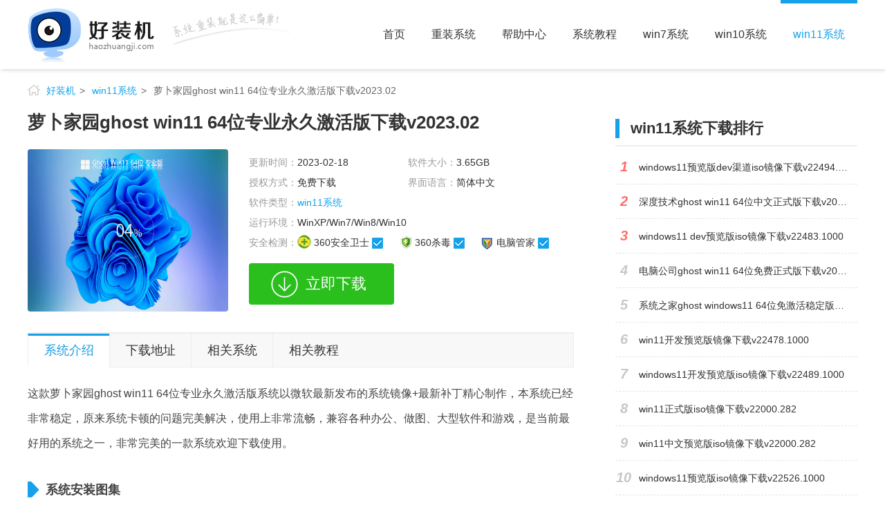

--- FILE ---
content_type: text/html; charset=utf-8
request_url: https://www.haozhuangji.com/win11/1416385.html
body_size: 6486
content:
<!DOCTYPE html>
<html>
	<head>
		<meta http-equiv="Content-Type" content="text/html; charset=utf-8" />
		<meta name="applicable-device" content="pc" />
		<meta http-equiv="Cache-Control" content="no-siteapp" />
		<meta http-equiv="Cache-Control" content="no-transform" />
		<meta http-equiv="mobile-agent" content="format=xhtml; url=https://m.haozhuangji.com/win11/1416385.html" />
		<meta http-equiv="mobile-agent" content="format=html5; url=https://m.haozhuangji.com/win11/1416385.html"/>
		<title>萝卜家园ghost win11 64位专业永久激活版下载v2023.02_好装机</title>
		<meta name="keywords" content="萝卜家园ghost,win11,64位专业永久激活版下载v2023.02"/>
		<meta name="description" content="本下载站向您提供萝卜家园ghost win11 64位专业永久激活版v2023.02下载安装，这款萝卜家园ghost win11 64位专业永久激活版系统以微软最新发布的系统镜像+最新补丁精心制作，本系统已经非常稳定，原来系统卡顿的问题完美解决，使用上非常流畅，兼容各种办公、做图、大型软件和游戏，是当前最好用的系统之一，非常完美的一款系统欢迎下载使用。"/>
		<link rel="alternate" media="only screen and(max-width:640px)" href="https://m.haozhuangji.com/win11/1416385.html" >
		<link rel="stylesheet" href="https://www.haozhuangji.com/statics/front/css/new.css" />
		<script type="text/javascript" src="https://www.haozhuangji.com/statics/front/js/top1.js"></script>
	</head>

		<body onselectstart="return false" oncopy="return false">
			<div class="head-box">
			<div class="wrapper">
				<a class="logo" href="/" title="好装机-系统重装就是这么简单"></a>
				<div class="nav">
					<ul>
						<li><a  href="/">首页</a></li>
					 							          				 						<li><a  href="https://www.haozhuangji.com/reinstall/">重装系统</a></li>
						 						<li><a  href="https://www.haozhuangji.com/helpcenter/">帮助中心</a></li>
						 						<li><a  href="https://www.haozhuangji.com/xtjc/">系统教程</a></li>
						 						<li><a  href="https://www.haozhuangji.com/win7/">win7系统</a></li>
						 						<li><a  href="https://www.haozhuangji.com/win10/">win10系统</a></li>
						 						<li><a  class="cur"  href="https://www.haozhuangji.com/win11/">win11系统</a></li>
						 					</ul>
				</div>
			</div>
		</div><div class="location wrapper">
			<p>
				<a href="/">好装机</a>
				<a href="https://www.haozhuangji.com/win11/">win11系统</a>
				萝卜家园ghost win11 64位专业永久激活版下载v2023.02</p>

		</div>

		<div class="part-cont wrapper">
			<div class="left-box cl">
				<div class="sys-info cl">
					<h1 class="title">萝卜家园ghost win11 64位专业永久激活版下载v2023.02</h1>
					<div class="img-ico"><img src="https://img.haozhuangji.com/upload/2023/0218/20230218021808611.png" alt="萝卜家园ghost win11 64位专业永久激活版下载v2023.02"></div>
					<div class="info">

						<ul class="cl">
							<li><span>更新时间：</span>2023-02-18</li>
							<li><span>软件大小：</span>3.65GB</li>
							<li><span>授权方式：</span>免费下载</li>
							<li><span>界面语言：</span>简体中文</li>
							<li><span>软件类型：</span>
							<a href="https://www.haozhuangji.com/win11/" target="_blank">win11系统</a>
							</li>
							<li class="tr"><span>运行环境：</span>WinXP/Win7/Win8/Win10</li>
							<li class="tr"><span>安全检测：</span>
								<em><i class="i-1"></i>360安全卫士<i class="i-ok"></i></em>
								<em><i class="i-2"></i>360杀毒<i class="i-ok"></i></em>
								<em><i class="i-3"></i>电脑管家<i class="i-ok"></i></em></li>
						</ul>
						<div class="download">
													<a href="javascript:void(0)" href="javascript:void(0)" id="more_add"  class="btn-download" rel="nofollow">立即下载</a>
						</div>

					</div>

				</div>
				<div class="detail-tag" id="detailTabs">
					<ul>
						<li class="on" data-id="xtjs"><span>系统介绍</span></li>
						<li data-id="xzdz"><span>下载地址</span></li>
						<li data-id="xgxt"><span>相关系统</span></li>
						<li data-id="xgjc"><span>相关教程</span></li>

					</ul>
				</div>

				<div class="sys-desc cl" id="arc_xtjs">
					这款萝卜家园ghost win11 64位专业永久激活版系统以微软最新发布的系统镜像+最新补丁精心制作，本系统已经非常稳定，原来系统卡顿的问题完美解决，使用上非常流畅，兼容各种办公、做图、大型软件和游戏，是当前最好用的系统之一，非常完美的一款系统欢迎下载使用。
<h3>系统安装图集</h3>
<img src="https://img.haozhuangji.com/upload/2023/0218/20230218021721981.png" alt="萝卜家园ghost win11 64位专业永久激活版下载v2023.02">
<div style="text-align: center;">萝卜家园ghost win11 64位专业永久激活版系统图一</div>
<img src="https://img.haozhuangji.com/upload/2023/0218/20230218021730401.png" alt="萝卜家园ghost win11 64位专业永久激活版下载v2023.02">
<div style="text-align: center;">萝卜家园ghost win11 64位专业永久激活版系统图二</div>
<img src="https://img.haozhuangji.com/upload/2023/0218/20230218021738197.png" alt="萝卜家园ghost win11 64位专业永久激活版下载v2023.02">
<div style="text-align: center;">萝卜家园ghost win11 64位专业永久激活版系统图三</div>
<h3>系统特色</h3>
1、微软官方网站品牌授权，并留存有微软全面的一贯运用设计风格，顾客比较容易新手入门控制;<br />
2、对每个使用的用电量进行管控并摆放说明，让消费者比较方便的智能管理系统用电量和app的开启关闭;<br />
3、一个全新的中文网页页面，新增加中文语言包，基本上所有网页页面都经过汉化版;<br />
4、系统制作带上最新的科技结晶体，让消费者可以得到更好的体会高品质的感受;<br />
5、系统软件每一次运行都对储存空间进行深入查找，当内存不够将进行提醒;<br />
6、将系统中每一个全过程服务项目使用率充分发挥放进较大，能够更好的充分发挥电脑的配置;<br />
7、公布前通过很多人员和人民群众的使用体验，保证系统运行中稳定及使用特点;
<h3>系统优点</h3>
1、赠加任务栏图标温度和真相的消息推送;<br />
2、对各种同类的文本文档独立整理分类;<br />
3、提高高级搜索功效，能够快速更专业的进行扫描仪;<br />
4、关掉了系统软件打开应用会出现连锁加盟启动的情况;<br />
5、将系统运行构件主要参数合理配置，提升网络带宽使用率;<br />
6、壁纸酷新增加许多热门壁纸，并且可以连接网络进行更新;<br />
7、存贮空间中系统垃圾占有率过多弹出来警示框;
<h3>系统优化</h3>
1、禁止内置管埋员账户审批模式。<br />
2、禁止首次登录动画(自建账号除外)。<br />
3、禁止使用SmartScreen在线服务检查IE中的网页答案。<br />
4、恢复时显示登录屏幕(从屏幕恢复桌面)。<br />
5、将用户账户(UAC)调整为永不通知。<br />
6、不允许在开始菜单中显示建议。<br />
7、关闭在应用商店中找到相关应用程序。
<h3>系统集成软件</h3>
360浏览器<br />
腾讯视频<br />
OFFICE 2007<br />
爱奇艺<br />
360安全卫士<br />
酷狗音乐<br />
QQ最新版<br />
				</div>
				<div class="sys-tip">
					<div class="title">系统文件信息</div>
					<div class="txt">
						小贴士：光盘经过检测安全无毒，PE中的部分破解软件可能会被个别杀毒软件误报，请放心使用。<br> 
						文件名: <br>
						 文件大小:3.65GB<br>
						  系统格式:NTFS <br>
						   系统类型:64位<br>
						 MD5: <br>
						 SHA1: <br>
						 crc32: 						<br>
					</div>
				</div>

				<div class="sub-box cl" id="arc_xzdz">
	<div class="hd">
		<h3 class="title">下载地址</h3></div>
	<div class="download-add cl">
		<ul>
						<li>
				<div class=" txt ">网盘下载:</div>
				<div class="btn ">
					<span class="bd-code ">提取码：m6bp</span>
										<a rel="nofollow"  href="javascript:void(0)" onclick="redirect('MjAyMGh0dHBzOi8vcGFuLmJhaWR1LmNvbS9zLzFURlNnUFhDRk9nUDMwd1FuOXVoYU5RP3B3ZD1tNmJwa2J4');" class="wp">网盘下载1</a>
					<a rel="nofollow"  href="javascript:void(0)" onclick="redirect('MjAyMGh0dHBzOi8vcGFuLmJhaWR1LmNvbS9zLzFURlNnUFhDRk9nUDMwd1FuOXVoYU5RP3B3ZD1tNmJwa2J4');" class="wp">网盘下载2</a>
					<a rel="nofollow"  href="javascript:void(0)" onclick="redirect('MjAyMGh0dHBzOi8vcGFuLmJhaWR1LmNvbS9zLzFURlNnUFhDRk9nUDMwd1FuOXVoYU5RP3B3ZD1tNmJwa2J4');" class="wp">网盘下载3</a>

				</div>
			</li>
					</ul>
	</div>

</div>
<script>
function redirect(str){
	var url=decode(str);
	url=url.substr(4, url.length - 7);
	console.log(url);
	window.open(url);
}
function decode(str) {
	var ccs = new Array( - 1, -1, -1, -1, -1, -1, -1, -1, -1, -1, -1, -1, -1, -1, -1, -1, -1, -1, -1, -1, -1, -1, -1, -1, -1, -1, -1, -1, -1, -1, -1, -1, -1, -1, -1, -1, -1, -1, -1, -1, -1, -1, -1, 62, -1, -1, -1, 63, 52, 53, 54, 55, 56, 57, 58, 59, 60, 61, -1, -1, -1, -1, -1, -1, -1, 0, 1, 2, 3, 4, 5, 6, 7, 8, 9, 10, 11, 12, 13, 14, 15, 16, 17, 18, 19, 20, 21, 22, 23, 24, 25, -1, -1, -1, -1, -1, -1, 26, 27, 28, 29, 30, 31, 32, 33, 34, 35, 36, 37, 38, 39, 40, 41, 42, 43, 44, 45, 46, 47, 48, 49, 50, 51, -1, -1, -1, -1, -1);
	var c1, c2, c3, c4;
	var i, len, out;
	len = str.length;
	i = 0;
	out = "";
	while (i < len) {
		do {
			c1 = ccs[str.charCodeAt(i++) & 0xff]
		} while ( i < len && c1 == - 1 );
		if (c1 == -1) break;
		do {
			c2 = ccs[str.charCodeAt(i++) & 0xff]
		} while ( i < len && c2 == - 1 );
		if (c2 == -1) break;
		out += String.fromCharCode((c1 << 2) | ((c2 & 0x30) >> 4));
		do {
			c3 = str.charCodeAt(i++) & 0xff;
			if (c3 == 61) return out;
			c3 = ccs[c3]
		} while ( i < len && c3 == - 1 );
		if (c3 == -1) break;
		out += String.fromCharCode(((c2 & 0XF) << 4) | ((c3 & 0x3C) >> 2));
		do {
			c4 = str.charCodeAt(i++) & 0xff;
			if (c4 == 61) return out;
			c4 = ccs[c4]
		} while ( i < len && c4 == - 1 );
		if (c4 == -1) break;
		out += String.fromCharCode(((c3 & 0x03) << 6) | c4)
	}
	return out;
}
</script>				<div class="sub-box cl" id="arc_xgjc">
					<div class="hd">
						<h3 class="title">相关教程</h3></div>
					<div class="dot-list">
						<ul>
																						<li>
									<a href="https://www.haozhuangji.com/xtjc/153748316.html" target="_blank">win11安装ie浏览器的方法 win11如何安装IE浏览器</a>
								</li>
															<li>
									<a href="https://www.haozhuangji.com/xtjc/171648314.html" target="_blank">win11进系统黑屏只有一个鼠标怎么办 win11黑屏只有鼠标如何处理</a>
								</li>
															<li>
									<a href="https://www.haozhuangji.com/xtjc/145548313.html" target="_blank">win11界面怎么改中文 win11修改为中文的步骤</a>
								</li>
															<li>
									<a href="https://www.haozhuangji.com/xtjc/164248311.html" target="_blank">win11界面乱跳怎么办 win11界面跳屏如何处理</a>
								</li>
															<li>
									<a href="https://www.haozhuangji.com/xtjc/163148310.html" target="_blank">win11界面变黑色怎么改回来 win11桌面变黑色如何解决</a>
								</li>
															<li>
									<a href="https://www.haozhuangji.com/xtjc/165448285.html" target="_blank">win11界面变成win10界面的方法 win11界面怎么设置成win10界面</a>
								</li>
															<li>
									<a href="https://www.haozhuangji.com/xtjc/163448284.html" target="_blank">win11截图怎么操作 win11截图的几种方法</a>
								</li>
															<li>
									<a href="https://www.haozhuangji.com/xtjc/162148283.html" target="_blank">win11家庭版右键怎么直接打开所有选项的方法 win11家庭版右键如何显示所有选项</a>
								</li>
															<li>
									<a href="https://www.haozhuangji.com/xtjc/160848282.html" target="_blank">win11将任务栏设成透明的步骤 win11任务栏如何透明</a>
								</li>
															<li>
									<a href="https://www.haozhuangji.com/xtjc/160248281.html" target="_blank">win11家庭版怎么连接网络打印机 win11家庭版如何连接网络打印机</a>
								</li>
															

						</ul>
					</div>
				</div>

				<div class="sub-box cl " id="arc_xgxt">
					<div class="hd ">
						<h3 class="title ">萝卜家园ghost win11 64位专业永久激活版下载v2023.02相关系统下载</h3></div>
					<div class="sys-hot-list">
						<ul>
																													<li>
								<a href="https://www.haozhuangji.com/win11/1522432.html" title="系统之家ghost windows11 64位免激活稳定版下载v2023.05" rel="nofollow" class="link-ico">
									<img src="https://img.haozhuangji.com/upload/2023/0505/20230505032338215.jpg" alt="系统之家ghost windows11 64位免激活稳定版下载v2023.05">
								</a>
								<div class="inf">
									<a href="https://www.haozhuangji.com/win11/1522432.html" class="link-name">系统之家ghost windows11 64位免激活稳定版下载v2023.05</a>
									<p class="tag"><span>简体中文</span><span>5.37 GB</span><span>2023-05-05</span></p>
								</div>
							</li>
															<li>
								<a href="https://www.haozhuangji.com/win11/1726430.html" title="深度技术ghost win11 64位中文正式版下载v2023.05" rel="nofollow" class="link-ico">
									<img src="https://img.haozhuangji.com/upload/2023/0504/20230504052717283.png" alt="深度技术ghost win11 64位中文正式版下载v2023.05">
								</a>
								<div class="inf">
									<a href="https://www.haozhuangji.com/win11/1726430.html" class="link-name">深度技术ghost win11 64位中文正式版下载v2023.05</a>
									<p class="tag"><span>简体中文</span><span>5.37 GB</span><span>2023-05-04</span></p>
								</div>
							</li>
															<li>
								<a href="https://www.haozhuangji.com/win11/1649414.html" title="电脑公司ghost win11 64位免费正式版下载v2023.04" rel="nofollow" class="link-ico">
									<img src="https://img.haozhuangji.com/upload/2023/0403/20230403044956575.png" alt="电脑公司ghost win11 64位免费正式版下载v2023.04">
								</a>
								<div class="inf">
									<a href="https://www.haozhuangji.com/win11/1649414.html" class="link-name">电脑公司ghost win11 64位免费正式版下载v2023.04</a>
									<p class="tag"><span>简体中文</span><span>5.37 GB</span><span>2023-04-03</span></p>
								</div>
							</li>
															<li>
								<a href="https://www.haozhuangji.com/win11/1554386.html" title="技术员联盟ghost win11 64位最新纯净版下载v2023.02" rel="nofollow" class="link-ico">
									<img src="https://img.haozhuangji.com/upload/2023/0220/20230220035519506.jpg" alt="技术员联盟ghost win11 64位最新纯净版下载v2023.02">
								</a>
								<div class="inf">
									<a href="https://www.haozhuangji.com/win11/1554386.html" class="link-name">技术员联盟ghost win11 64位最新纯净版下载v2023.02</a>
									<p class="tag"><span>简体中文</span><span>3.61 GB</span><span>2023-02-20</span></p>
								</div>
							</li>
															<li>
								<a href="https://www.haozhuangji.com/win11/1517330.html" title="windows11预览版iso镜像下载v22526.1000" rel="nofollow" class="link-ico">
									<img src="https://img.haozhuangji.com/upload/2022/0107/20220107031845215.png" alt="windows11预览版iso镜像下载v22526.1000">
								</a>
								<div class="inf">
									<a href="https://www.haozhuangji.com/win11/1517330.html" class="link-name">windows11预览版iso镜像下载v22526.1000</a>
									<p class="tag"><span>简体中文</span><span>3.65GB</span><span>2022-01-07</span></p>
								</div>
							</li>
															<li>
								<a href="https://www.haozhuangji.com/win11/1503310.html" title="windows11预览版dev渠道iso镜像下载v22494.1000" rel="nofollow" class="link-ico">
									<img src="https://img.haozhuangji.com/upload/2021/1104/20211104030448133.jpg" alt="windows11预览版dev渠道iso镜像下载v22494.1000">
								</a>
								<div class="inf">
									<a href="https://www.haozhuangji.com/win11/1503310.html" class="link-name">windows11预览版dev渠道iso镜像下载v22494.1000</a>
									<p class="tag"><span>简体中文</span><span>3.61 GB</span><span>2021-11-04</span></p>
								</div>
							</li>
																				</ul>
					</div>

				</div>
			</div>

			<div class="right-box ">
				
				<div class="box cl ">
					<div class="part-cont-tit ">
						<h2 class="title ">win11系统下载排行</h2>
					</div>
					<div class="r-list ">
						<ul class="sys-ul ">
																						<li>
									<em class="nb1">1</em>
									<a href="https://www.haozhuangji.com/win11/1503310.html" target="_blank" class="link-name">windows11预览版dev渠道iso镜像下载v22494.1000</a>
								</li>
															<li>
									<em class="nb1">2</em>
									<a href="https://www.haozhuangji.com/win11/1726430.html" target="_blank" class="link-name">深度技术ghost win11 64位中文正式版下载v2023.05</a>
								</li>
															<li>
									<em class="nb1">3</em>
									<a href="https://www.haozhuangji.com/win11/1423299.html" target="_blank" class="link-name">windows11 dev预览版iso镜像下载v22483.1000</a>
								</li>
															<li>
									<em >4</em>
									<a href="https://www.haozhuangji.com/win11/1649414.html" target="_blank" class="link-name">电脑公司ghost win11 64位免费正式版下载v2023.04</a>
								</li>
															<li>
									<em >5</em>
									<a href="https://www.haozhuangji.com/win11/1522432.html" target="_blank" class="link-name">系统之家ghost windows11 64位免激活稳定版下载v2023.05</a>
								</li>
															<li>
									<em >6</em>
									<a href="https://www.haozhuangji.com/win11/1507293.html" target="_blank" class="link-name">win11开发预览版镜像下载v22478.1000</a>
								</li>
															<li>
									<em >7</em>
									<a href="https://www.haozhuangji.com/win11/1506306.html" target="_blank" class="link-name">windows11开发预览版iso镜像下载v22489.1000</a>
								</li>
															<li>
									<em >8</em>
									<a href="https://www.haozhuangji.com/win11/1511301.html" target="_blank" class="link-name">win11正式版iso镜像下载v22000.282</a>
								</li>
															<li>
									<em >9</em>
									<a href="https://www.haozhuangji.com/win11/1445295.html" target="_blank" class="link-name">win11中文预览版iso镜像下载v22000.282</a>
								</li>
															<li>
									<em >10</em>
									<a href="https://www.haozhuangji.com/win11/1517330.html" target="_blank" class="link-name">windows11预览版iso镜像下载v22526.1000</a>
								</li>
														
						</ul>
					</div>
				</div>
				<div class="box cl ">
					<div class="part-cont-tit ">
						<h2 class="title ">win11系统教程推荐</h2>
					</div>
					<div class="r-list ">
						<ul>
																						<li>
									<em class="nb1">1</em>
									<a href="https://www.haozhuangji.com/xtjc/153748316.html" target="_blank" class="link-name">win11安装ie浏览器的方法 win11如何安装IE浏览器</a>
								</li>
															<li>
									<em class="nb1">2</em>
									<a href="https://www.haozhuangji.com/xtjc/163448284.html" target="_blank" class="link-name">win11截图怎么操作 win11截图的几种方法</a>
								</li>
															<li>
									<em class="nb1">3</em>
									<a href="https://www.haozhuangji.com/xtjc/101048256.html" target="_blank" class="link-name">win11桌面字体颜色怎么改 win11如何更换字体颜色</a>
								</li>
															<li>
									<em >4</em>
									<a href="https://www.haozhuangji.com/xtjc/100748212.html" target="_blank" class="link-name">电脑怎么取消更新win11系统 电脑如何取消更新系统win11</a>
								</li>
															<li>
									<em >5</em>
									<a href="https://www.haozhuangji.com/xtjc/102248169.html" target="_blank" class="link-name">win10鼠标光标不见了怎么找回 win10鼠标光标不见了的解决方法</a>
								</li>
															<li>
									<em >6</em>
									<a href="https://www.haozhuangji.com/xtjc/101148162.html" target="_blank" class="link-name">win11找不到用户组怎么办 win11电脑里找不到用户和组处理方法</a>
								</li>
															<li>
									<em >7</em>
									<a href="https://www.haozhuangji.com/xtjc/100748120.html" target="_blank" class="link-name">更新win11系统后进不了桌面怎么办 win11更新后进不去系统处理方法</a>
								</li>
															<li>
									<em >8</em>
									<a href="https://www.haozhuangji.com/xtjc/101048076.html" target="_blank" class="link-name">win11桌面刷新不流畅解决方法 win11桌面刷新很卡怎么办</a>
								</li>
															<li>
									<em >9</em>
									<a href="https://www.haozhuangji.com/xtjc/162448060.html" target="_blank" class="link-name">win11更改为管理员账户的步骤 win11怎么切换为管理员</a>
								</li>
															<li>
									<em >10</em>
									<a href="https://www.haozhuangji.com/xtjc/100648033.html" target="_blank" class="link-name">win11桌面卡顿掉帧怎么办 win11桌面卡住不动解决方法</a>
								</li>
														
						</ul>
					</div>
				</div>
				
				<div class="box cl ">
					<div class="part-cont-tit ">
						<h2 class="title ">系统安装教程推荐</h2>
					</div>
					<div class="r-list ">
						<ul>
																						<li>
									<em class="nb1">1</em>
									<a href="https://www.haozhuangji.com/xtjc/095835803.html" target="_blank" class="link-name">win10官方安装教程u盘安装步骤 用u盘安装win10系统安装教程图解</a>
								</li>
															<li>
									<em class="nb1">2</em>
									<a href="https://www.haozhuangji.com/xtjc/173232417.html" target="_blank" class="link-name">如何硬盘安装win10系统 硬盘安装器安装win10图文步骤</a>
								</li>
															<li>
									<em class="nb1">3</em>
									<a href="https://www.haozhuangji.com/xtjc/111218934.html" target="_blank" class="link-name">怎么从windows7升级到windows10 升级系统win7到win10的方法</a>
								</li>
															<li>
									<em >4</em>
									<a href="https://www.haozhuangji.com/xtjc/114917407.html" target="_blank" class="link-name">如何制作u盘pe启动盘 如何用u盘制作pe启动系统</a>
								</li>
															<li>
									<em >5</em>
									<a href="https://www.haozhuangji.com/xtjc/102315436.html" target="_blank" class="link-name">esd文件怎么用u盘安装 U盘安装esd文件的步骤</a>
								</li>
															<li>
									<em >6</em>
									<a href="https://www.haozhuangji.com/xtjc/10361069.html" target="_blank" class="link-name">微pe怎样安装原版win10 pe安装win10 1909原版镜像的步骤</a>
								</li>
															<li>
									<em >7</em>
									<a href="https://www.haozhuangji.com/xtjc/1002793.html" target="_blank" class="link-name">不用优盘怎么装系统 不用优盘装系统方法</a>
								</li>
															<li>
									<em >8</em>
									<a href="https://www.haozhuangji.com/xtjc/1030742.html" target="_blank" class="link-name">在线安装win7软件哪个好 在线安装win7软件下载</a>
								</li>
															<li>
									<em >9</em>
									<a href="https://www.haozhuangji.com/xtjc/1447486.html" target="_blank" class="link-name">电脑小白怎么重装系统 电脑小白一键重装系统方法</a>
								</li>
															<li>
									<em >10</em>
									<a href="https://www.haozhuangji.com/xtjc/1200481.html" target="_blank" class="link-name">能在安全模式装系统吗 电脑在安全模式下可以装系统吗</a>
								</li>
														
						</ul>
					</div>
				</div>
				
				<div class="box cl">
					<div class="part-cont-tit">
						<h2 class="title">其他人正在下载</h2>
					</div>
					<div class="r-hot">
																		<a href="https://www.haozhuangji.com/win11/1649414.html" target="_blank">电脑公司ghost win11 64位免费正式版下载v2023.04</a>
												<a href="https://www.haozhuangji.com/win11/1603291.html" target="_blank">windows11预览版dev渠道下载v2021.10</a>
												<a href="https://www.haozhuangji.com/win11/1522432.html" target="_blank">系统之家ghost windows11 64位免激活稳定版下载v2023.05</a>
												<a href="https://www.haozhuangji.com/win11/1507293.html" target="_blank">win11开发预览版镜像下载v22478.1000</a>
												<a href="https://www.haozhuangji.com/win11/1517330.html" target="_blank">windows11预览版iso镜像下载v22526.1000</a>
												<a href="https://www.haozhuangji.com/win11/1423299.html" target="_blank">windows11 dev预览版iso镜像下载v22483.1000</a>
												<a href="https://www.haozhuangji.com/win11/1506306.html" target="_blank">windows11开发预览版iso镜像下载v22489.1000</a>
												<a href="https://www.haozhuangji.com/win11/1554386.html" target="_blank">技术员联盟ghost win11 64位最新纯净版下载v2023.02</a>
																	</div>
				</div>
				
			</div>

		</div>
		<div class="foot-box">
	<div class="wrapper add">
		<img src="https://www.haozhuangji.com/statics/front/images/copy.jpg" alt="版权信息" />
		<p>Copyright©2016 www.haozhuangji.com 版权所有 好装机</p>
	</div>
</div>

<script type="text/javascript" src="https://cdn.staticfile.org/jquery/1.11.3/jquery.min.js" charset="utf-8"></script>
<script src="https://www.haozhuangji.com/statics/front/js/scrollup.js" type="text/javascript"></script>
<script>
var _hmt = _hmt || [];
(function() {
  var hm = document.createElement("script");
  hm.src = "https://hm.baidu.com/hm.js?84e2cbccdcbc007c61f1b29bc30fb19a";
  var s = document.getElementsByTagName("script")[0]; 
  s.parentNode.insertBefore(hm, s);
})();
</script>
<script>
(function(){
    var bp = document.createElement('script');
    bp.src = 'http://push.zhanzhang.baidu.com/push.js';
    var s = document.getElementsByTagName("script")[0];
    s.parentNode.insertBefore(bp, s);
})();
</script>	<script src="https://www.haozhuangji.com/statics/front/js/info.js"></script>
	<script language="JavaScript" src="https://www.haozhuangji.com/api.php?op=count&id=385&modelid=2"></script>
	</body>

</html>

--- FILE ---
content_type: text/css
request_url: https://www.haozhuangji.com/statics/front/css/new.css
body_size: 5820
content:
@import url(base.css);
a:hover{color: #159ce5;}
.sys-tip .title:before,.sys-desc h3,.sys-info .btn-download:before,.sys-info .info ul li i,.art-list ul li .time span,.location:before{background-image: url(../images/new-ico.png);    background-repeat: no-repeat;}
.wrapper{width: 1200px; margin: 0 auto;}
.wrapper:after{content:".";display:block;height:0;clear:both;visibility:hidden}
.head-box{min-width: 1200px;}

.head-box{height: 100px;-moz-box-shadow:2px 2px 5px #ddd; -webkit-box-shadow:2px 2px 5px #ddd; box-shadow:2px 2px 5px #ddd;background: #fff;position: relative;z-index: 10;}
.head-box .logo{float: left;width: 380px;height: 100px;background: url(../images/logo.jpg) no-repeat;}
.head-box .nav{float: right;font-size: 16px;}
.head-box .nav li{float: left;padding: 0 0 0 2px;}
.head-box .nav li a{display: block;padding: 35px 18px 22px;border-top: 5px #fff solid;}
.head-box .nav li a:hover, .head-box .nav li a.cur{border-top: 5px #16a2eb solid;color: #16a2eb;}

.add-pos{line-height: 50px;height: 50px;color: #666;background-position: 0px 14px;padding-left: 20px;}
.add-pos a{color: #16a2eb;padding: 0 5px;}
.add-pos a:hover{text-decoration: underline;}

.part-gray{background:#f6f6f6;padding-bottom: 20px;border-bottom: solid 1px #ededed;margin-bottom: 12px;}

.location{padding: 20px 0 10px;}
.location{color: #666; line-height: 22px;height: 22px;}
.location a{display: inline-block;color: #16A2EB;}
.location a:after{content: ">";padding: 0 6px;color: #666;}
.location:before{ content: " ";float:left; width:22px; height:22px;  margin-right: 5px;}
 

.sub-nav {    height: 35px;    padding: 15px 0 20px;    width: 1210px;}
.sub-nav a {    text-align: center;    float: left;    padding: 0 10px;    line-height: 36px;
    margin-right: 10px;    background: #fff;    color: #666;    border: 1px #eee solid;    width: 118px;    border-radius: 4px;    margin-bottom: 10px;overflow: hidden;}
 .sub-nav a.cur, .sub-nav a:hover {    background: #2abf1d;    color: #fff;border-color: #2abf1d;}   
 
 .part-cont{padding-bottom: 40px;}
 .part-cont .left-box{float: left;width: 790px;}
 .part-cont .right-box{float:right;width: 350px;}
 .art-list{ padding-bottom:20px;  }

.art-list ul li{ padding:20px 0 22px; border-bottom:1px solid #ededed; width:100%;}
.art-list ul li .link-name{font-size: 20px;font-weight: bold;line-height: 28px;padding-bottom: 24px;display: block;}
.art-list ul li .link-ico{float:left;width: 240px;height: 150px ;overflow: hidden;border-radius: 4px;}
.art-list ul li .link-ico img{width: 100%;height:100% ;object-fit: cover; min-height: 100%!important;height: auto !important}
.art-list ul li .inf{padding-left: 265px;height: 150px;padding-right: 10px; }
.art-list ul li .txt{line-height: 30px;color: #666;height:84px; overflow: hidden;font-size: 15px;overflow : hidden;text-overflow: ellipsis;display: -webkit-box;
-webkit-box-orient: vertical;-webkit-line-clamp: 3;}
.art-list ul li .time { color: #999;padding-top:40px;height: 20px;}
.art-list ul li .time span{float:left;line-height:20px;height:20px;background-position:0px -43px ;padding-left: 22px;}



.sys-list ul li{ padding:20px 0 22px; border-bottom:1px solid #ededed; width:100%;}
.sys-list ul li .link-name{font-size: 20px;font-weight: bold;line-height: 28px;padding-bottom: 24px;display: block;}
.sys-list ul li .link-ico{float:left;width: 240px;height: 150px ;overflow: hidden;border-radius: 2px;}
.sys-list ul li .link-ico img{width: 100%;height:100% ;object-fit: cover; min-height: 100%!important;height: auto !important}
.sys-list ul li .inf{padding-left: 265px;height: 160px;padding-right: 10px; }
.sys-list ul li .txt{line-height: 28px;color: #666;height:84px; overflow: hidden;font-size: 15px;overflow : hidden;text-overflow: ellipsis;display: -webkit-box;
-webkit-box-orient: vertical;-webkit-line-clamp: 3;}
.sys-list ul li .tag { color: #999;padding:10px 0 20px;height: 20px;font-size: 12px;}
.sys-list ul li .tag span{float:left;line-height:20px;height:20px;padding-right: 22px;}






.page{margin-top: 10px;height: 34px;padding: 20px 0 30px;text-align: center;}
.page a{display: inline-block;margin-right: 5px;padding: 0 14px;height: 34px;background: #f6f6f6;color: #666;border-radius: 2px;line-height: 34px;}
.page a:hover, .page a.cur{background-color: #159ce5;color: #fff;}
.part-cont .right-box .box {    padding: 20px 0 20px 0;}
.part-cont .part-cont-tit{ height: 28px;line-height: 28px; border-bottom:2px solid #ededed; margin-bottom:5px;padding: 0px 0 10px;}
 .part-cont .part-cont-tit .title{font-size: 22px;font-weight: bold;border-left: 6px solid #16A2EB;padding-left: 16px;}



.r-list{	width: 100%;overflow: hidden;}
.r-list em{float: left;width: 22px;height: 22px;font-family: arial;line-height: 20px;text-align: center;font-size: 14px;     color: #fff;margin-right: 10px;background:#c7c7c7;border-radius: 2px;}
.r-list em.nb1{background: #ff6b66;}
.r-list em.nb2{background: #ff8652;}
.r-list em.nb3{background: #ffa742;}

.r-list .sys-ul  em{font-size: 20px; color:#c7c7c7;background: #fff;font-weight: bold;width: 24px;font-style: italic;}
.r-list .sys-ul em.nb1{color: #ff6b66;}
.r-list .sys-ul em.nb2{color: #ff8652;}
.r-list  .sys-ul em.nb3{color: #ffa742;}




.r-list .link-name{height: 22px;line-height: 22px;overflow: hidden;display: block;display: block;overflow: hidden;    text-overflow: ellipsis;    white-space: nowrap;padding-right: 10px;*display:inline;*zoom:1;}
.r-list .inf{height: 64px;padding-right: 20px;}
.r-list .inf p{color: #999;line-height: 20px;overflow: hidden; height: 20px;}

.r-list li{padding: 14px 0 13px;    border-bottom: 1px dashed #e4e4e4;}







.foot-box{background: #444546;padding: 25px 0;font-size: 13px;overflow: hidden;}
.foot-box h5{color: #c1c1c1;font-size: 18px;padding-bottom: 15px;}
.foot-box .yq-link{width: 620px;}
.foot-box .yq-link .list a{float: left;padding-right: 20px;color: #999;line-height: 24px;}
.foot-box .yq-link .list a:hover{color: #2abf1d;}
.foot-box .share-box{width: 330px;}
.foot-box .yq-b{border-bottom: 1px #4d4e4f solid;padding-bottom: 20px;margin-bottom: 15px;}
.foot-box .add{text-align: center;color: #999;font-size: 12px;line-height: 24px;}
.foot-box .add a{padding: 0 5px;color: #999;line-height: 24px;}
.foot-box .add a:hover{color: #2abf1d;}
#scrollUp{padding: 30px 30px;background: url(../images/backtop.png) 0px -1px no-repeat;display: block;position: absolute;cursor: pointer;bottom: 30px;right: 25px;}
#scrollUp:hover{background: url(../images/backtop.png) 0px -72px no-repeat;}


.news-article{padding: 20px 0;}

.news-article .title{font-size: 24px;text-align: center;color: #333;font-weight: bold;}
.news-article .time{border-bottom: 1px solid #edf0f2;color: #999;text-align: center;padding: 20px 0;}
.news-article .time span{padding: 0 15px;}
.news-article .txt{line-height: 36px;color: #444;padding: 20px 0;font-size: 16px;}
.news-article .txt img{display: block;margin:  20px auto; max-width: 80%;}
.news-article .txt a{color: #39f;text-decoration: underline;padding: 0 5px;}

.news-article .txt h3{ display: block; margin-bottom: 5px; font-weight: bold;position: relative; padding: 0 0 0 26px; font-weight: 700; text-indent: 0; margin:20px 0 10px 0;  border-bottom: 1px solid #ededed;  font-size: 18px; line-height:42px;background-image: url(../images/new-ico.png) ;background-repeat: no-repeat; background-position: -106px -72px}


.news-article .page-next{padding: 10px 0;border-top: 1px #ddd dashed;line-height: 30px;}
.news-article .page-next span{color: #999;float: left;}
.news-article .page-next a{color: #333;display: inline-block;}

.sub-box .hd{ display: block; height: 50px; line-height: 50px; margin-bottom: 7px;  font-size: 16px; border-bottom: 2px solid #ededed; position: relative; padding: 0; }
.sub-box .hd .title{ color: #333;display: inline-block; font-size: 20px; border-bottom: 2px solid #16a2eb; font-weight: 700;float: left; height: 50px; overflow: hidden;}


.dot-list{overflow: hidden;padding-bottom: 20px; }
.dot-list li{  height:22px; line-height:22px; padding-top: 14px; overflow:hidden;}
.dot-list li a{ font-size:14px;  overflow:hidden; display:inline-block;overflow: hidden;text-overflow: ellipsis;white-space: nowrap;
}
.dot-list li span{color:#999; font-size:13px; float:right;}
.dot-list li:before{content: " ";float:left; background:#bbbbbb;  width:3px; height:3px; margin:10px 10px 0 0;}

.sub-box .dot-list ul{width: ;}
.sub-box .dot-list li{width:50%;float: left;}
.sub-box .dot-list li a{width:88%;}
.rmckbox{ padding-bottom: 20px; margin-left: -10px;}
.rmckbox a{margin-left: 10px; margin-top: 15px; line-height: 26px; display: inline-block; padding: 0 20px; border-radius: 50px; border: 1px solid #e5e5e5; background-color: #f5f5f5;}
.rmckbox .c-1{color:#ff1716}
.rmckbox .c-2{color:#0b9e94}
.rmckbox .c-3{color:#d39f17}
.rmckbox .c-4{color:#ff006b}
.rmckbox .c-5{color:#049cff}
.rmckbox .c-6{color:#8b4bfa}
.rmckbox .c-7{color:#4b991f}
.rmckbox a:hover{color: #159ce5;}

.part-cont .r-nav{ width: 110%;padding-top: 8px; }
.part-cont .r-nav a{ float: left; width: 165px; height: 34px; line-height: 32px; margin: 0 16px 12px 0px; overflow: hidden; text-align: center; border: 1px solid #ddd; border-radius: 4px; }
.part-cont .r-nav a.cur,.part-cont .r-nav a:hover{ background: #159ce5; color: #fff; border-color: #159ce5; }




.sys-info{padding:10px 0 30px;width: 100%;}
.sys-info .img-ico{float: left;width: 290px; height: 235px; border-radius: 4px;overflow: hidden;}
.sys-info .img-ico img{width: 100%;height: 100%;}
.sys-info .info { overflow: hidden;float: right;width: 470px; }
.sys-info   .title { overflow: hidden; font-size: 26px; color: #333; line-height: 30px; font-weight: bold;padding-bottom: 24px;display: block;  }

.sys-info .info ul {overflow: hidden;padding: 5px 0 15px;}
.sys-info .info ul li {float: left;width:49%;line-height: 28px;font-size: 14px;color: #333;height: 29px;white-space:  nowrap;overflow: hidden;text-overflow: ellipsis;white-space: nowrap;}
.sys-info .info ul li.tr{width: 100%;}
.sys-info .info ul li span { float: left; color: #999; }
.sys-info .info ul li a{color: #16A2EB;}
.sys-info .info ul li em{float: left;padding-right: 10px;}
.sys-info .info ul li i{width:24px ; height: 28px; display: inline-block;vertical-align: bottom;}
.sys-info .info ul li i.i-1{background-position: 0 -70px}
.sys-info .info ul li i.i-2{background-position: 2px -98px}
.sys-info .info ul li i.i-3{background-position: 2px -125px}
.sys-info .info ul li i.i-ok{background-position: 4px -152px;width: 32px;}


.sys-info .btn-download{float: left;height: 40px;	background-color: #2abf1d;	border-radius: 4px;font-size: 22px;color: #fff;line-height: 40px;padding: 10px 40px 10px 32px ;}
.sys-info .btn-download:before{content:" ";width: 50px; height: 40px;display: inline-block;vertical-align: middle;background-position: -38px -70px;}
.sys-info .btn-download:hover{background: #25a91a;}
.sys-info .btn-more{ color: #2abf1d; line-height: 60px;padding-left: 20px;font-size: 16px;}
.sys-info .btn-more:hover{color: #25a91a;}

.detail-tag{ height:48px; border:1px solid #ededed;border-width: 2px 1px 1px; margin-bottom: 10px; }
.detail-tag ul{ height:48px; background:#f8f8f8;}
.detail-tag li{ float:left; width: 118px; border-left:1px solid #ededed; margin-left:-1px; height:49px; line-height:48px; text-align:center;  color:#333; cursor:pointer; user-select: none; font-size: 18px;}
.detail-tag li.on{ border-top: 3px solid #159ce5; border-bottom:4px solid #fff; height:42px; line-height: 43px; color:#159ce5; background:#fff;}
.detail-tag li:hover{color:#159ce5;}
.detail-tag.fixed {    position: fixed;   top: 0;    z-index: 999;width: 850px;}



.sys-desc{color:#444; font-size:16px; line-height:36px;padding: 10px 0;}
.sys-desc h3{ display: block; margin-bottom: 5px; font-weight: bold;position: relative; padding: 0 0 0 26px; font-weight: 700; text-indent: 0; margin:28px 0 10px 0;  border-bottom: 1px solid #ededed;  font-size: 18px; line-height:42px; background-position: -106px -72px}
.sys-desc img{display: block;margin:20px auto;max-width: 90%;max-height: 550px;}
.sys-desc a{color: #39f;text-decoration: underline;padding: 0 5px;}
.sys-tip{background: #f3fafe;border:2px #16a2eb solid;border-radius: 10px;min-height: 300px;margin: 20px 0;padding:26px;}
.sys-tip .title{font-size:18px;font-weight: bold;line-height: 32px;height: 32px;}
.sys-tip .title:before{content: " ";float: left;width:40px;height: 32px;background-position: 0 -194px}
.sys-tip .txt{line-height: 36px;font-size: 16px;color: #0f6b99;padding-top: 15px;}


.download-add{ padding:10px 0 20px 0}
.download-add ul li{ float:left; padding:5px 0 ;width: 100%;}
.download-add ul li .txt{ float:left; line-height:38px; width:80px; font-size:15px}
.download-add ul li .btn{ float:left; width:700px; font-size:13px}
.download-add ul li .btn a.xl,a.wp,a.bd{ float:left; width:100px; height:34px; padding-left:45px; margin-right:10px;margin-bottom:5px; color:#fff; line-height:34px;background:url(../images/new-ico.png)  no-repeat; letter-spacing: 2px;}
.download-add ul li .btn a.xl{ background-position:-80px -130px}
.download-add ul li .btn a.wp{ background-position:-80px -174px}
.download-add ul li .btn a.bd{ background-position:-80px -219px}
.download-add ul li .btn a:hover{ text-decoration:none}
.download-add .bd-code{width:145px; height:34px;float: left;margin-right:10px;margin-bottom:5px;line-height: 34px;color: #4c97f1;font-weight: bold;background: #F5F5F5;border-radius: 2PX;text-align: center;font-size: 15px;}


.sys-hot-list { width: 100%;overflow: hidden;}
.sys-hot-list ul {width: 110%;}
.sys-hot-list ul li{float: left; padding:12px 0; height: 86px;width: 378px;padding-right: 30px;}
.sys-hot-list ul li .link-ico{float:left;overflow: hidden;width: 110px;	height: 86px;border-radius: 2px;}
.sys-hot-list ul li .link-ico img{width: 100%;height:100%;object-fit: cover;}
.sys-hot-list ul li .inf{padding-left:126px; }
.sys-hot-list ul li .link-name{font-size: 15px;line-height:24px;display: block;height:48px;overflow: hidden;}
.sys-hot-list ul li .time{font-size: 13px; color: #999;padding-top: 10px;}
.sys-hot-list li .tag{height: 22px;overflow: hidden;font-size: 13px; color: #999;}
.sys-hot-list li .tag span{padding-right:5px;}
.sys-hot-list .tag span + span:before {    content: "/";    padding: 0 5px 0 0px;
    font-size: 13px;    color: #ddd;}
    
    
.part-cont .r-hot{ width: 110%;padding-top: 8px; }
.part-cont .r-hot a{ float: left;  height: 34px; line-height: 32px; margin: 0 16px 15px 0px; overflow: hidden;  border-radius: 4px; background: #f5f5f5;padding: 0 10px;}
.part-cont .r-hot a.cur,.part-cont .r-hot a:hover{ background: #159ce5; color: #fff; border-color: #159ce5; }

/*2021-04-19-新增电脑问答模块*/
.wenda-tit{border-bottom: 2px solid #ededed;height: 46px;}
.wenda-tit .title{font-size: 22px;border-bottom: 2px solid #16a2eb;line-height: 46px;padding: 0 5px;float: left;font-weight: bold;}
.wenda-list{padding-top: 5px;}
.wenda-list li {line-height: 20px;height: 20px;overflow: hidden;padding: 11px 0px ; border-bottom: 1px dashed #e4e4e4;}
.wenda-list li:last-child{}
.wenda-list li a{float: left;width:350px;font-size: 15px;line-height: 20px;height: 20px;overflow: hidden;text-overflow: ellipsis;    white-space: nowrap;}
.wenda-list li em{float: right;font-style: normal;padding-right: 6px;color: #999;font-size: 13px;}
.wenda-list  li:before{content: " ";float:left; background:#bbbbbb;  width:3px; height:3px; margin:10px 10px 0 0;}
.wenda-list ul{width: 110%;}
.wenda-list  li{float:left;width: 570px;margin-right: 60px;}
.wenda-box{width: 570px;overflow: hidden;}
.parbot{padding-bottom: 20px;}
.wenda-list2 ul{width: 100%;overflow: hidden;}
.wenda-list2 li{display: block;width: 100%;padding: 14px 0px ;}
.wenda-list2 li a{width:550px;}

/*友情链接*/
.yq-box{ padding:10px 0 30px 0; line-height:24px;color: #999;}
.yq-box  a{ padding:5px; color:#888;line-height:18px;word-break:break-all; display: inline-block;}
.yq-box a:hover{color: #159ce5; }
.yq-box  span{ color:#333; font-weight:bold}


.qa-box{background: #fff; padding: 10px 0px;}
.qa-box .hd{ display: block; height: 50px; line-height: 50px; margin-bottom: 7px;  font-size: 16px; border-bottom: 2px solid #ededed; position: relative; padding: 0; }
.qa-box .hd .title{ color: #333;display: inline-block; font-size: 20px; border-bottom: 2px solid #16a2eb; font-weight: 700;float: left; height: 50px; overflow: hidden;}

.qa-tt{color: #14a218;font-size: 22px;padding: 20px 0 10px;}
.qa-q {padding: 10px 0;}
.qa-q {padding: 0px 0px 15px 0px;}
.qa-q  .title {font-size: 26px;    font-weight: normal;line-height:42px;padding-bottom:16px;}
.qa-q  .title:before{content: " ";float: left;background: url(../images/wd_yjj.jpg)left center no-repeat;width: 80px;height: 42px;}

.qa-q .time{color: #999;padding-bottom:10px;border-bottom: 1px #ddd dotted;}
.qa-q .inf{padding: 15px 0;}
.qa-a .item{padding: 10px 0;border-bottom: 1px #ddd dotted;}
.qa-a .item:last-child{border: 0;}
.qa-a .item .man{ color: #999;height: 52px;padding:10px 0;}
.qa-a .item .man .img{width: 50px;height: 50px;border-radius: 25px;overflow: hidden;margin-right: 15px;}
.qa-a .item .man .img img{width: 50px;height: 50px;}
.qa-a .item .man .name{color: #16a2eb;font-size: 14px;padding-bottom: 5px;}
.qa-a .item .man .time{line-height: 52px;}
.qa-a .item .txt{line-height: 28px;padding:0 0 10px 0;}
.qa-a .item .txt img{max-width: 95%;display: block;margin: auto;}
.qa-a .item .zan{padding-top: 10px; height: 30px; color: #666; }
.qa-a .item .zan .fr{background-image: url(../images/zan.jpg);background-repeat: no-repeat;padding-left: 30px; a}
.qa-q .inf img,.qa-a .item .txt img {    max-width: 90%; max-height: 550px;   display: block;    margin: 10px auto;}
.qa-q .inf,.qa-a .item .txt{font-size: 16px;  line-height: 32px;color: #444;}

.qa-other .dot-list li{width:50%;float: left;}
.qa-other .dot-list li a{width:88%;}
.qa-way ul {}
.qa-way ul li{ padding:16px 0;  height:90px; width:100%;border-bottom:1px dashed #e4e4e4;;}
.qa-way ul li .link-ico{ float:left; width:120px; height:90px;  overflow:hidden;margin-right: 15px; }
.qa-way ul li .link-ico img{ width:100%;min-height:100%;}
.qa-way ul li .title{  font-size:16px;  line-height:24px; height: 24px;overflow: hidden;}
.qa-way ul li .txt .inf{  color:#777; line-height:24px; max-height:48px; overflow:hidden;padding-top:10px;}
.qa-way ul li:last-child{border: 0;}

.qa-box:after{content:".";display:block;height:0;clear:both;visibility:hidden;}

/*20220518-新增搜索页*/

.suos-tit{ height: 28px;line-height: 28px; border-bottom:2px solid #ededed;padding: 10px 0 10px;}
.suos-tit .h-name{font-size: 22px;font-weight: bold;border-left: 6px solid #16A2EB;padding-left: 16px;}


.cont-left{ float:left; width:900px;}
.cont-right{float: right; width: 260px;padding-top: 30px;}

 .article-list{ width: 100%;color: #555555;line-height: 28px;}
 .article-list li{ padding: 30px 0px;  border-bottom: 1px solid #E0E0E0;float: left; width: 100%;}
  .article-list li:first-child{padding-top:22px;}
 .article-list li .imga{height: 140px;  width: 190px;padding-top: 4px; padding-right: 20px; float: left }
 .article-list li .imga img{ height: 140px;  width: 190px;}
 .article-list li .imga.soft img{ height: 140px;  width: 140px;}
.article-list li .txt{  overflow: hidden }
.article-list li .txt h2{white-space: nowrap;text-overflow:ellipsis;width:96%;overflow: hidden}
.article-list li .txt p:last-child{overflow: hidden;text-overflow: ellipsis; display: -webkit-box;-webkit-line-clamp: 3;-webkit-box-orient: vertical;}
.article-list li  .name{font-size: 16px; margin-bottom: 5px;font-weight: bold;}
.article-list li  .name em{color:#f00;font-weight: bold;}
.article-list li .time{color: #999;padding: 6px 0;}
.page-num {height: 36px;padding: 30px 0 30px 0;  text-align: center;line-height: 30px }
.page-num a,.page-num span{display: inline-block;min-width: 22px;  height: 32px; padding: 0 8px;  background: #f2f2f2; margin-right: 5px; overflow: hidden;color: #666;}
.page-num a.cur,.page-num a:hover,.page-num span{ color: #fff; background: #3eaf2c;}
.page-num a.np{ width: 60px}
.cont-right .h-title{color: #262626;font-size: 18px;font-weight: bold;margin: 0 0 15px;/*font-family: "Microsoft YaHei" */}
.left-box1{border-bottom: 1px solid #E0E0E0; padding-bottom: 20px; }
.cont-right .left-box1 + .left-box1  .h-title{ padding-top: 10px;}
.cont-right .list-box li{ background: url(http://img.xitongcheng.com/images/icon-arrow.png) left 8px  no-repeat; padding-left: 15px; margin-bottom: 10px; height: 26px; overflow: hidden;line-height: 26px;}

.red-list li{ padding-bottom: 20px; height: 60px;}
.red-list li .imga{width: 60px; height: 52px;float: left; padding-top: 5px; padding-right: 10px;}

.red-list li .time{color: #737980; display: block;font-size: 12px;line-height: 24px}
.red-list li .imga img{width: 60px; height: 52px;display: block; }
.red-list li .txt{ display: block}
.red-list li  .txt a{line-height: 20px; height: 40px; overflow: hidden;display:block; }

.news-article .tab-box{padding-bottom: 15px;;margin-bottom: 15px;}
.news-article .tab-box a,.tab-box span{float: left;display: inline-block;line-height: 28px;margin:4px;}
.news-article .tab-box span{margin-right: 0;}
.news-article .tab-box a{color: #2785e3;padding: 0 10px;background: #f2f2f2;border-radius: 2px;}
.news-article .tab-box a:hover{background: #2785e3; color: #fff;}

--- FILE ---
content_type: text/css
request_url: https://www.haozhuangji.com/statics/front/css/base.css
body_size: 696
content:
@charset "utf-8";
/* CSS Document */

/*基本样式*/
html,body,div,p,span,em,i,u,del,strong,a,b,dl,dt,dd,ul,ol,li,h1,h2,h3,h4,h5,h6,iframe,form,label,button,input,textarea,pre,hr,table,tbody,th,td{margin:0;padding:0;word-wrap:break-word;/*word-break:break-all;*/border:0}
button,input,textarea{outline: none}

h1,h2,h3,h4,h5,h6,button,input,select,textarea{font-size:100%;font-weight:normal}
img{border:0; border:none}
em,i,strong,th{font-style:normal}
ol,ul,li{list-style:none}
table{border-collapse:collapse;border-spacing:0}

.cl:after,.w:after{content:".";display:block;height:0;clear:both;visibility:hidden}
*html .cl{height:1%}

a{text-decoration:none;color:#333;}
a:hover{ color: #2abf1d}
input,select{-webkit-appearance:none; appearance:none; }
.w{width: 1100px;margin: 0 auto}
body{font: 14px "Microsoft Yahei", "Hiragino Sans GB", Helvetica, "Helvetica Neue", "微软雅黑", Tahoma, Arial, sans-serif;background:#fff;color:#333;overflow-x: hidden}
.fl{float: left}
.fr{float: right}
.pt20{ padding-top: 20px}
.pt10{ padding-top: 10px}
.pt15{ padding-top: 15px}
.pt5{ padding-top: 5px}
.pt40{ padding-top: 40px}

--- FILE ---
content_type: application/javascript
request_url: https://www.haozhuangji.com/statics/front/js/info.js
body_size: 594
content:
$(function(){var $ht=$(".part-cont .detail-tag").offset().top;var $hw=$(window).height();$(window).on("scroll",function(){if($(window).scrollTop()>$ht&&$hw>650){$(".detail-tag").addClass("fixed")}else{$(".detail-tag").removeClass("fixed")}});$('#detailTabs li').on('click',function(){var id=$(this).attr('data-id');var $t=$('#arc_'+id);if($t.length){$('body,html').animate({scrollTop:$t.offset().top-50},500)}$(this).siblings().removeClass("on");$(this).addClass("on")});$('#more_add').on('click',function(){var $t=$('#arc_xzdz');$('body,html').animate({scrollTop:$t.offset().top-110},500)})});